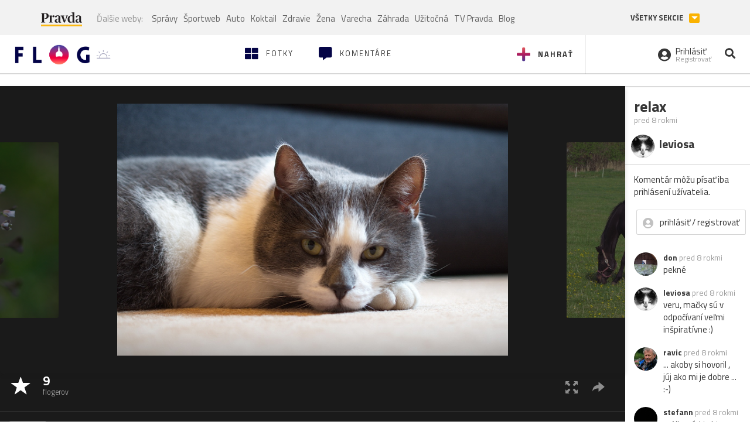

--- FILE ---
content_type: application/javascript; charset=utf-8
request_url: https://fundingchoicesmessages.google.com/f/AGSKWxXiLOWHJdExB2HJtD9LogeMYWs8XZ0Nc3TurIsZNOdqhHHNrLWnu3zMxbqw7IRTzS--akC2-NPi7CzYnu1KdTs3E_H1pjan2BnZlNDhpTtEiWBWrfy5VkV9ROgOJb7QsAWoQOANAiCumCQgwpldnCYqBQLFN1RKLpFIBRVtsA2I1T3lfttBoFn3lt6s/_/ero-ads-/banner_ad_/textad./ad_text./ads/dart.
body_size: -1284
content:
window['8dac7b4c-20f8-417d-bc3a-d15aaf48857c'] = true;